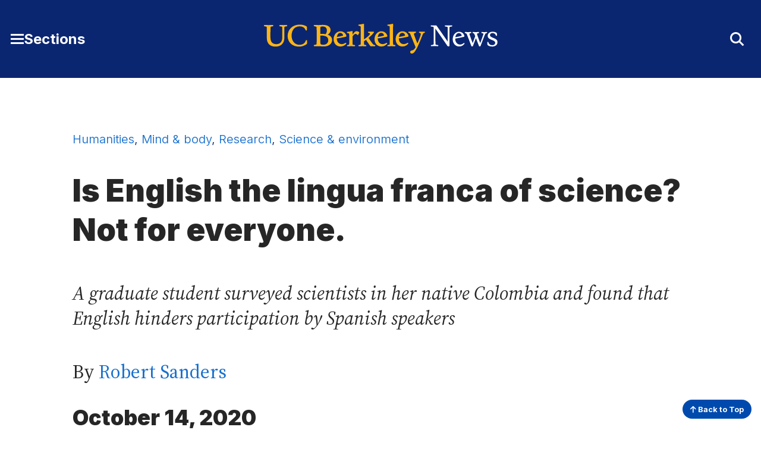

--- FILE ---
content_type: text/html; charset=UTF-8
request_url: https://news.berkeley.edu/2020/10/14/is-english-the-lingua-franca-of-science-not-for-everyone/
body_size: 14212
content:
<!DOCTYPE html>
<html lang="en">
<head>
	<meta name="viewport" content="width=device-width, initial-scale=1">
	<link rel="preconnect" href="https://fonts.googleapis.com">
	<link rel="preconnect" href="https://fonts.gstatic.com" crossorigin>

	<meta name='robots' content='index, follow, max-image-preview:large, max-snippet:-1, max-video-preview:-1' />
	<style>img:is([sizes="auto" i], [sizes^="auto," i]) { contain-intrinsic-size: 3000px 1500px }</style>
		<!-- Google tag (gtag.js) -->
	<script async src="https://www.googletagmanager.com/gtag/js?id=G-2RBY5L823P"></script>
	<script>
	  window.dataLayer = window.dataLayer || [];
	  function gtag(){dataLayer.push(arguments);}
	  gtag('js', new Date());

	  gtag('config', 'G-2RBY5L823P');
	</script>
	
	<!-- This site is optimized with the Yoast SEO plugin v26.7 - https://yoast.com/wordpress/plugins/seo/ -->
	<title>Is English the lingua franca of science? Not for everyone. - Berkeley News</title>
	<link rel="canonical" href="https://news.berkeley.edu/2020/10/14/is-english-the-lingua-franca-of-science-not-for-everyone/" />
	<meta property="og:locale" content="en_US" />
	<meta property="og:type" content="article" />
	<meta property="og:title" content="Is English the lingua franca of science? Not for everyone. - Berkeley News" />
	<meta property="og:description" content="A graduate student surveyed scientists in her native Colombia and found that English hinders participation by Spanish speakers" />
	<meta property="og:url" content="https://news.berkeley.edu/2020/10/14/is-english-the-lingua-franca-of-science-not-for-everyone/" />
	<meta property="og:site_name" content="Berkeley News" />
	<meta property="article:published_time" content="2020-10-14T18:10:06+00:00" />
	<meta property="article:modified_time" content="2025-03-30T06:30:10+00:00" />
	<meta property="og:image" content="https://news.berkeley.edu/wp-content/uploads/2020/10/Bahia-Malaga750px.jpg" />
	<meta property="og:image:width" content="750" />
	<meta property="og:image:height" content="500" />
	<meta property="og:image:type" content="image/jpeg" />
	<meta name="author" content="Robert Sanders" />
	<meta name="twitter:card" content="summary_large_image" />
	<meta name="twitter:creator" content="@UCBerkeley" />
	<meta name="twitter:site" content="@UCBerkeley" />
	<meta name="twitter:label1" content="Written by" />
	<meta name="twitter:data1" content="Robert Sanders" />
	<meta name="twitter:label2" content="Est. reading time" />
	<meta name="twitter:data2" content="14 minutes" />
	<script type="application/ld+json" class="yoast-schema-graph">{"@context":"https://schema.org","@graph":[{"@type":"Article","@id":"https://news.berkeley.edu/2020/10/14/is-english-the-lingua-franca-of-science-not-for-everyone/#article","isPartOf":{"@id":"https://news.berkeley.edu/2020/10/14/is-english-the-lingua-franca-of-science-not-for-everyone/"},"author":[{"@id":"https://news.berkeley.edu/#/schema/person/d4aebbf0e7ac9a45029d475b11b0a6d5"}],"headline":"Is English the lingua franca of science? Not for everyone.","datePublished":"2020-10-14T18:10:06+00:00","dateModified":"2025-03-30T06:30:10+00:00","mainEntityOfPage":{"@id":"https://news.berkeley.edu/2020/10/14/is-english-the-lingua-franca-of-science-not-for-everyone/"},"wordCount":2858,"image":{"@id":"https://news.berkeley.edu/2020/10/14/is-english-the-lingua-franca-of-science-not-for-everyone/#primaryimage"},"thumbnailUrl":"https://news.berkeley.edu/wp-content/uploads/2020/10/Bahia-Malaga750px.jpg","keywords":["language","science"],"articleSection":["Humanities","Mind &amp; body","Research","Science &amp; environment"],"inLanguage":"en-US"},{"@type":"WebPage","@id":"https://news.berkeley.edu/2020/10/14/is-english-the-lingua-franca-of-science-not-for-everyone/","url":"https://news.berkeley.edu/2020/10/14/is-english-the-lingua-franca-of-science-not-for-everyone/","name":"Is English the lingua franca of science? Not for everyone. - Berkeley News","isPartOf":{"@id":"https://news.berkeley.edu/#website"},"primaryImageOfPage":{"@id":"https://news.berkeley.edu/2020/10/14/is-english-the-lingua-franca-of-science-not-for-everyone/#primaryimage"},"image":{"@id":"https://news.berkeley.edu/2020/10/14/is-english-the-lingua-franca-of-science-not-for-everyone/#primaryimage"},"thumbnailUrl":"https://news.berkeley.edu/wp-content/uploads/2020/10/Bahia-Malaga750px.jpg","datePublished":"2020-10-14T18:10:06+00:00","dateModified":"2025-03-30T06:30:10+00:00","author":{"@id":"https://news.berkeley.edu/#/schema/person/d4aebbf0e7ac9a45029d475b11b0a6d5"},"breadcrumb":{"@id":"https://news.berkeley.edu/2020/10/14/is-english-the-lingua-franca-of-science-not-for-everyone/#breadcrumb"},"inLanguage":"en-US","potentialAction":[{"@type":"ReadAction","target":["https://news.berkeley.edu/2020/10/14/is-english-the-lingua-franca-of-science-not-for-everyone/"]}]},{"@type":"ImageObject","inLanguage":"en-US","@id":"https://news.berkeley.edu/2020/10/14/is-english-the-lingua-franca-of-science-not-for-everyone/#primaryimage","url":"https://news.berkeley.edu/wp-content/uploads/2020/10/Bahia-Malaga750px.jpg","contentUrl":"https://news.berkeley.edu/wp-content/uploads/2020/10/Bahia-Malaga750px.jpg","width":750,"height":500,"caption":"Valeria Ramírez-Castañeda, a UC Berkeley graduate student from Colombia. While English facilitates discussion of science across borders, she argues, its dominance excludes from the field many people from non-English speaking countries — in particular, the global south. (Photo courtesy of Valeria Ramírez-Castañeda)"},{"@type":"BreadcrumbList","@id":"https://news.berkeley.edu/2020/10/14/is-english-the-lingua-franca-of-science-not-for-everyone/#breadcrumb","itemListElement":[{"@type":"ListItem","position":1,"name":"Home","item":"https://news.berkeley.edu/"},{"@type":"ListItem","position":2,"name":"All news","item":"https://news.berkeley.edu/all-news/"},{"@type":"ListItem","position":3,"name":"Is English the lingua franca of science? Not for everyone."}]},{"@type":"WebSite","@id":"https://news.berkeley.edu/#website","url":"https://news.berkeley.edu/","name":"Berkeley News","description":"News from the University of California, Berkeley","potentialAction":[{"@type":"SearchAction","target":{"@type":"EntryPoint","urlTemplate":"https://news.berkeley.edu/?s={search_term_string}"},"query-input":{"@type":"PropertyValueSpecification","valueRequired":true,"valueName":"search_term_string"}}],"inLanguage":"en-US"},{"@type":"Person","@id":"https://news.berkeley.edu/#/schema/person/d4aebbf0e7ac9a45029d475b11b0a6d5","name":"Robert Sanders","url":"https://news.berkeley.edu/author/rsanders/"}]}</script>
	<!-- / Yoast SEO plugin. -->


<style id='co-authors-plus-coauthors-style-inline-css' type='text/css'>
.wp-block-co-authors-plus-coauthors.is-layout-flow [class*=wp-block-co-authors-plus]{display:inline}

</style>
<style id='co-authors-plus-avatar-style-inline-css' type='text/css'>
.wp-block-co-authors-plus-avatar :where(img){height:auto;max-width:100%;vertical-align:bottom}.wp-block-co-authors-plus-coauthors.is-layout-flow .wp-block-co-authors-plus-avatar :where(img){vertical-align:middle}.wp-block-co-authors-plus-avatar:is(.alignleft,.alignright){display:table}.wp-block-co-authors-plus-avatar.aligncenter{display:table;margin-inline:auto}

</style>
<style id='co-authors-plus-image-style-inline-css' type='text/css'>
.wp-block-co-authors-plus-image{margin-bottom:0}.wp-block-co-authors-plus-image :where(img){height:auto;max-width:100%;vertical-align:bottom}.wp-block-co-authors-plus-coauthors.is-layout-flow .wp-block-co-authors-plus-image :where(img){vertical-align:middle}.wp-block-co-authors-plus-image:is(.alignfull,.alignwide) :where(img){width:100%}.wp-block-co-authors-plus-image:is(.alignleft,.alignright){display:table}.wp-block-co-authors-plus-image.aligncenter{display:table;margin-inline:auto}

</style>
<style id='cc-callout-block-style-inline-css' type='text/css'>
.wp-block-create-block-copyright-date-block{background-color:#21759b;color:#fff;padding:2px}

</style>
<style id='cc-related-content-style-inline-css' type='text/css'>
.wp-block-create-block-copyright-date-block{background-color:#21759b;color:#fff;padding:2px}

</style>
<style id='cc-callout-block-inline-css' type='text/css'>
.wp-block-cc-callout-block .cc-callout-block__title{color:#262626;font-family:Inter,sans-serif;font-weight:700;margin:1.55em 0 .35em}.wp-block-cc-callout-block{background:#f2f2f2;padding:1em 2em;margin:2em 0}.wp-block-cc-callout-block:first-child{margin-top:0}.wp-block-cc-callout-block:last-child{margin-bottom:0}.wp-block-cc-callout-block .cc-callout-block__title{font-size:1.375rem}@media(min-width:375px){.wp-block-cc-callout-block .cc-callout-block__title{font-size:1.375rem}}@media(min-width:768px){.wp-block-cc-callout-block .cc-callout-block__title{font-size:1.5rem}}@media(min-width:1200px){.wp-block-cc-callout-block .cc-callout-block__title{font-size:1.75rem}}.wp-block-cc-callout-block .cc-callout-block__title{font-weight:900}@media(min-width:375px){.wp-block-cc-callout-block .cc-callout-block__title{font-weight:900}}.wp-block-cc-callout-block .cc-callout-block__title{line-height:1.166}@media(min-width:375px){.wp-block-cc-callout-block .cc-callout-block__title{line-height:1.166}}@media(min-width:768px){.wp-block-cc-callout-block .cc-callout-block__title{line-height:1.36}}.wp-block-cc-callout-block .cc-callout-block__title{margin:1.35em 0 .35em}@media(min-width:375px){.wp-block-cc-callout-block .cc-callout-block__title{margin:"1.35em 0 0.35em 0"}}.wp-block-cc-callout-block ol,.wp-block-cc-callout-block ul{margin-left:0}.wp-block-cc-callout-block ol li,.wp-block-cc-callout-block ul li{margin:0 0 .4em}@media(min-width:768px){.wp-block-cc-callout-block.alignleft,.wp-block-cc-callout-block.alignright{max-width:50%}}
</style>
<style id='cc-related-content-inline-css' type='text/css'>
.wp-block-cc-related-content .cc-related-content__title{color:#262626;font-family:Inter,sans-serif;font-weight:700;margin:1.55em 0 .35em;font-size:1rem}@media(min-width:375px){.wp-block-cc-related-content .cc-related-content__title{font-size:1rem}}@media(min-width:1200px){.wp-block-cc-related-content .cc-related-content__title{font-size:1.25rem}}.wp-block-cc-related-content .cc-related-content__title{line-height:1.5}@media(min-width:375px){.wp-block-cc-related-content .cc-related-content__title{line-height:1.5}}
</style>
<link rel='stylesheet' id='theme-fonts-css' href='https://fonts.googleapis.com/css2?family=Inter:wght@300..900&#038;family=Source+Serif+4:ital,opsz,wght@0,8..60,200..900;1,8..60,400..700&#038;display=swap' type='text/css' media='all' />
<link rel='stylesheet' id='fontawesome-css' href='https://kit.fontawesome.com/5f9f8ebc91.css?ver=6.8.3' type='text/css' media='all' />
<link rel='stylesheet' id='theme-style-css' href='https://news.berkeley.edu/wp-content/themes/gallantry/dist/css/gallantry.min.css?ver=1768321712' type='text/css' media='all' />
<link rel='stylesheet' id='searchwp-forms-css' href='https://news.berkeley.edu/wp-content/plugins/searchwp/assets/css/frontend/search-forms.min.css?ver=4.5.6' type='text/css' media='all' />
<link rel="https://api.w.org/" href="https://news.berkeley.edu/wp-json/" /><link rel="alternate" title="JSON" type="application/json" href="https://news.berkeley.edu/wp-json/wp/v2/posts/85183" /><link rel="EditURI" type="application/rsd+xml" title="RSD" href="https://news.berkeley.edu/xmlrpc.php?rsd" />
<link rel='shortlink' href='https://news.berkeley.edu/?p=85183' />
<!-- Stream WordPress user activity plugin v4.1.1 -->
	<link rel="icon" href="/favicon.svg?v=2.1" sizes="any">
		<script type='text/javascript'>
	(function() {
	/** CONFIGURATION START **/
	var _sf_async_config = window._sf_async_config = (window._sf_async_config || {});
	_sf_async_config.uid = 65769; //CHANGE THIS TO YOUR ACCOUNT ID
	_sf_async_config.domain = 'news.berkeley.edu'; //CHANGE THIS TO YOUR SITE ID
	_sf_async_config.useCanonical = true;
	_sf_async_config.useCanonicalDomain = true;
	//SET PAGE SECTION(S)
			_sf_async_config.sections = 'Humanities,Mind &amp; body,Research,Science &amp; environment';
		//SET PAGE AUTHOR(S)
			_sf_async_config.authors = 'Robert Sanders';
		/** CONFIGURATION END **/
	function loadChartbeat() {
	var e = document.createElement('script');
	var n = document.getElementsByTagName('script')[0];
	e.type = 'text/javascript';
	e.async = true;
	e.src = '//static.chartbeat.com/js/chartbeat.js';
	n.parentNode.insertBefore(e, n);
	}
	loadChartbeat();
	})();
	</script>
	
</head>
<body id="site-top" class="wp-singular post-template-default single single-post postid-85183 single-format-standard wp-theme-gallantry">
  
	<script>
		window.spriteTime = '2026-01-13T16:28:32+00:00'
	</script>
	<div id="sprites" class="spritemap" style="display:none"></div>
	
	<header class="site-header">
    <a class="skip-link sr-only-focusable" href="#site-main">Skip to Content</a>

		
		<nav class="site-header__nav">
			<div class="site-header__wrap bg--berkeley-blue-dark">
				<div class="container">
					<div class="site-header__wrap__item">
			      <button id="main-menu-toggler" class="button--toggler button--not" aria-expanded="false" aria-controls="main-menu">
			      	<span class="hamburger">
				        <span class="hamburger__bar hamburger__bar--1"></span>
				        <span class="hamburger__bar hamburger__bar--2"></span>
				        <span class="hamburger__bar hamburger__bar--3"></span>
				      </span>

			        <span class="screen-reader-text">Toggle Main Menu</span> <span class="button__text">Sections</span>
			      </button>
			    </div>
						
					<div class="site-header__wrap__item">
									      <a class="logo-link" href="https://news.berkeley.edu">
			        <img src="https://news.berkeley.edu/wp-content/themes/gallantry/dist/imgs/logo-berkeley-news.svg?v=3" class="logo" alt="UC Berkeley News home"/>
			      </a>
									    </div>

					<div class="site-header__wrap__item" role="search">
			      <button id="header-search-toggler" class="button--toggler button--not" aria-expanded="false" aria-controls="header-search-form">
			        <i aria-hidden="true" class="fa-solid fa-sharp icon--collapsed fa-magnifying-glass"></i>
			        <i aria-hidden="true" class="fa-solid fa-sharp icon--expanded fa-xmark"></i>
			        <span class="screen-reader-text">Toggle Search Form</span>
			      </button>

			      <div id="header-search-form" hidden>
			      	<div class="container">
			        	  <form method="get" id="header-search" class="searchform" action="https://news.berkeley.edu">
  <label class="screen-reader-text" for="header-search_s">Search for:</label>
  <input class="searchform__field" type="text" value="" placeholder="Search …" name="s" id="header-search_s" />
  <button class="searchform__button" type="submit" id="header-search_submit">
    <i aria-hidden="true" class="fa-solid fa-sharp fa-magnifying-glass"></i>
    <span class="searchform__button__text">
      Search
    </span>
  </button>
</form>
			        </div>
			      </div>
			    </div>
		    </div>
		 	</div>

			<div id="main-menu" class="bg--berkeley-blue-dark" hidden aria-label="Main Menu" role="dialog" aria-modal="true">
				<div class="container">
							        <ul class="menu menu--main">
		          	            			            <li class="menu__item title-has-link menu-item menu-item-type-custom menu-item-object-custom">
	            		<h2 class="menu__item__title">
			            					              <a class="menu__item__link" href="https://www.berkeley.edu/">
				            				            Berkeley.edu
				            				            	</a>
				            				          </h2>

		              		            </li>
		          	            			            <li class="menu__item title-has-link menu-item menu-item-type-post_type menu-item-object-page current_page_parent">
	            		<h2 class="menu__item__title">
			            					              <a class="menu__item__link" href="https://news.berkeley.edu/all-news/">
				            				            All news

				            				            	</a>
				            				          </h2>

		              		            </li>
		          	            			            <li class="menu__item title-has-link menu-item menu-item-type-post_type menu-item-object-page">
	            		<h2 class="menu__item__title">
			            					              <a class="menu__item__link" href="https://news.berkeley.edu/about/news-media-relations/">
				            				            Media inquiries
				            				            	</a>
				            				          </h2>

		              		            </li>
		          	            			            <li class="menu__item menu__item--has-children title-has-link menu-item menu-item-type-taxonomy menu-item-object-category current-post-ancestor current-menu-parent current-post-parent menu-item-has-children">
	            		<h2 class="menu__item__title">
			            					              <a class="menu__item__link" href="https://news.berkeley.edu/category/research/">
				            				            Research
				            				            	</a>
				            				          </h2>

		              		                <ul class="menu__item__children">
		                  		                    <li class="menu__item__grandchild menu-item menu-item-type-taxonomy menu-item-object-category">
		                        <a class="menu__item__grandchild__link" href="https://news.berkeley.edu/category/research/technology-engineering/">Technology &amp; engineering</a>
		                    </li>
		                  		                    <li class="menu__item__grandchild menu-item menu-item-type-taxonomy menu-item-object-category">
		                        <a class="menu__item__grandchild__link" href="https://news.berkeley.edu/category/research/business-economics/">Business &amp; economics</a>
		                    </li>
		                  		                    <li class="menu__item__grandchild menu-item menu-item-type-taxonomy menu-item-object-category current-post-ancestor current-menu-parent current-post-parent">
		                        <a class="menu__item__grandchild__link" href="https://news.berkeley.edu/category/research/humanities/">Humanities</a>
		                    </li>
		                  		                    <li class="menu__item__grandchild menu-item menu-item-type-taxonomy menu-item-object-category current-post-ancestor current-menu-parent current-post-parent">
		                        <a class="menu__item__grandchild__link" href="https://news.berkeley.edu/category/research/mind-body/">Mind &amp; body</a>
		                    </li>
		                  		                    <li class="menu__item__grandchild menu-item menu-item-type-taxonomy menu-item-object-category">
		                        <a class="menu__item__grandchild__link" href="https://news.berkeley.edu/category/research/politics-society/">Politics &amp; society</a>
		                    </li>
		                  		                    <li class="menu__item__grandchild menu-item menu-item-type-taxonomy menu-item-object-category current-post-ancestor current-menu-parent current-post-parent">
		                        <a class="menu__item__grandchild__link" href="https://news.berkeley.edu/category/research/science-environment/">Science &amp; environment</a>
		                    </li>
		                  		               	</ul>
		              		            </li>
		          	            			            <li class="menu__item menu__item--has-children title-has-link menu-item menu-item-type-taxonomy menu-item-object-category menu-item-has-children">
	            		<h2 class="menu__item__title">
			            					              <a class="menu__item__link" href="https://news.berkeley.edu/category/people/">
				            				            People
				            				            	</a>
				            				          </h2>

		              		                <ul class="menu__item__children">
		                  		                    <li class="menu__item__grandchild menu-item menu-item-type-taxonomy menu-item-object-category">
		                        <a class="menu__item__grandchild__link" href="https://news.berkeley.edu/category/people/profiles/">Profiles</a>
		                    </li>
		                  		                    <li class="menu__item__grandchild menu-item menu-item-type-taxonomy menu-item-object-category">
		                        <a class="menu__item__grandchild__link" href="https://news.berkeley.edu/category/people/awards/">Awards</a>
		                    </li>
		                  		                    <li class="menu__item__grandchild menu-item menu-item-type-taxonomy menu-item-object-category">
		                        <a class="menu__item__grandchild__link" href="https://news.berkeley.edu/category/people/milestones/">Milestones</a>
		                    </li>
		                  		               	</ul>
		              		            </li>
		          	            			            <li class="menu__item menu__item--has-children title-has-link menu-item menu-item-type-taxonomy menu-item-object-category menu-item-has-children">
	            		<h2 class="menu__item__title">
			            					              <a class="menu__item__link" href="https://news.berkeley.edu/category/campus-community/">
				            				            Campus &amp; community
				            				            	</a>
				            				          </h2>

		              		                <ul class="menu__item__children">
		                  		                    <li class="menu__item__grandchild menu-item menu-item-type-taxonomy menu-item-object-category">
		                        <a class="menu__item__grandchild__link" href="https://news.berkeley.edu/category/campus-community/work-life/">Work life</a>
		                    </li>
		                  		                    <li class="menu__item__grandchild menu-item menu-item-type-taxonomy menu-item-object-category">
		                        <a class="menu__item__grandchild__link" href="https://news.berkeley.edu/category/campus-community/campus-news/">Campus news</a>
		                    </li>
		                  		                    <li class="menu__item__grandchild menu-item menu-item-type-taxonomy menu-item-object-category">
		                        <a class="menu__item__grandchild__link" href="https://news.berkeley.edu/category/campus-community/events-at-berkeley/">Events at Berkeley</a>
		                    </li>
		                  		               	</ul>
		              		            </li>
		          	            			            <li class="menu__item menu__item--has-children title-has-link menu-item menu-item-type-taxonomy menu-item-object-category menu-item-has-children">
	            		<h2 class="menu__item__title">
			            					              <a class="menu__item__link" href="https://news.berkeley.edu/category/arts-culture/">
				            				            Arts &amp; culture
				            				            	</a>
				            				          </h2>

		              		                <ul class="menu__item__children">
		                  		                    <li class="menu__item__grandchild menu-item menu-item-type-taxonomy menu-item-object-category">
		                        <a class="menu__item__grandchild__link" href="https://news.berkeley.edu/category/arts-culture/performing-arts/">Performing arts</a>
		                    </li>
		                  		                    <li class="menu__item__grandchild menu-item menu-item-type-taxonomy menu-item-object-category">
		                        <a class="menu__item__grandchild__link" href="https://news.berkeley.edu/category/arts-culture/literature/">Literature</a>
		                    </li>
		                  		                    <li class="menu__item__grandchild menu-item menu-item-type-taxonomy menu-item-object-category">
		                        <a class="menu__item__grandchild__link" href="https://news.berkeley.edu/category/arts-culture/film/">Film</a>
		                    </li>
		                  		                    <li class="menu__item__grandchild menu-item menu-item-type-taxonomy menu-item-object-category">
		                        <a class="menu__item__grandchild__link" href="https://news.berkeley.edu/category/arts-culture/visual-arts/">Visual arts</a>
		                    </li>
		                  		                    <li class="menu__item__grandchild menu-item menu-item-type-custom menu-item-object-custom">
		                        <a class="menu__item__grandchild__link" href="http://events.berkeley.edu/">Events calendar</a>
		                    </li>
		                  		               	</ul>
		              		            </li>
		          	            			            <li class="menu__item menu__item--has-children title-has-link menu-item menu-item-type-post_type menu-item-object-page menu-item-has-children">
	            		<h2 class="menu__item__title">
			            					              <a class="menu__item__link" href="https://news.berkeley.edu/podcasts/">
				            				            Podcasts & series
				            				            	</a>
				            				          </h2>

		              		                <ul class="menu__item__children">
		                  		                    <li class="menu__item__grandchild menu-item menu-item-type-taxonomy menu-item-object-podcasts">
		                        <a class="menu__item__grandchild__link" href="https://news.berkeley.edu/podcasts/berkeley-talks/">Berkeley Talks</a>
		                    </li>
		                  		                    <li class="menu__item__grandchild menu-item menu-item-type-taxonomy menu-item-object-podcasts">
		                        <a class="menu__item__grandchild__link" href="https://news.berkeley.edu/podcasts/berkeley-voices/">Berkeley Voices</a>
		                    </li>
		                  		                    <li class="menu__item__grandchild menu-item menu-item-type-taxonomy menu-item-object-post_tag">
		                        <a class="menu__item__grandchild__link" href="https://news.berkeley.edu/topics/berkeley-changemaker/">Changemakers</a>
		                    </li>
		                  		                    <li class="menu__item__grandchild menu-item menu-item-type-taxonomy menu-item-object-post_tag">
		                        <a class="menu__item__grandchild__link" href="https://news.berkeley.edu/topics/climate-change/">Climate Change</a>
		                    </li>
		                  		                    <li class="menu__item__grandchild menu-item menu-item-type-taxonomy menu-item-object-post_tag">
		                        <a class="menu__item__grandchild__link" href="https://news.berkeley.edu/topics/democracy-in-distress/">Democracy in Distress</a>
		                    </li>
		                  		               	</ul>
		              		            </li>
		          	            			            <li class="menu__item menu__item--has-children title-no-link menu-item menu-item-type-custom menu-item-object-custom menu-item-has-children">
	            		<h2 class="menu__item__title">
			            					            Resources
				            				          </h2>

		              		                <ul class="menu__item__children">
		                  		                    <li class="menu__item__grandchild menu-item menu-item-type-custom menu-item-object-custom">
		                        <a class="menu__item__grandchild__link" href="https://news.berkeley.edu/experts/">Find an expert</a>
		                    </li>
		                  		                    <li class="menu__item__grandchild menu-item menu-item-type-post_type menu-item-object-page">
		                        <a class="menu__item__grandchild__link" href="https://news.berkeley.edu/media-training/">Media training</a>
		                    </li>
		                  		                    <li class="menu__item__grandchild menu-item menu-item-type-custom menu-item-object-custom">
		                        <a class="menu__item__grandchild__link" href="https://publicaffairs.berkeley.edu/our-work/berkeleyan">Berkeleyan newsletter</a>
		                    </li>
		                  		               	</ul>
		              		            </li>
		          		        </ul>
		      
        	  <ul class="social-menu__items menu menu--social">
          <li class="menu__item menu-item menu-item-type-custom menu-item-object-custom">
        <a class="menu__item" href="https://www.facebook.com/UCBerkeley/">
                      <i class="fa-brands fa-facebook-square" aria-hidden="true"></i>
                    <span class="screen-reader-text">
            Facebook
          </span>
        </a>
      </li>
          <li class="menu__item menu-item menu-item-type-custom menu-item-object-custom">
        <a class="menu__item" href="https://twitter.com/UCBerkeley/">
                      <i class="fa-brands fa-x-twitter" aria-hidden="true"></i>
                    <span class="screen-reader-text">
            X
          </span>
        </a>
      </li>
          <li class="menu__item menu-item menu-item-type-custom menu-item-object-custom">
        <a class="menu__item" href="https://www.youtube.com/channel/UCZAXKyvvIV4uU4YvP5dmrmA/">
                      <i class="fa-brands fa-youtube" aria-hidden="true"></i>
                    <span class="screen-reader-text">
            YouTube
          </span>
        </a>
      </li>
          <li class="menu__item menu-item menu-item-type-custom menu-item-object-custom">
        <a class="menu__item" href="https://instagram.com/UCBerkeleyOfficial/">
                      <i class="fa-brands fa-instagram-square" aria-hidden="true"></i>
                    <span class="screen-reader-text">
            Instagram
          </span>
        </a>
      </li>
          <li class="menu__item menu-item menu-item-type-custom menu-item-object-custom">
        <a class="menu__item" href="https://medium.com/@UCBerkeley">
                      <i class="fa-brands fa-medium" aria-hidden="true"></i>
                    <span class="screen-reader-text">
            Medium
          </span>
        </a>
      </li>
      </ul>
	      </div>
			</div>
		</nav>
	</header>
	<main id="site-main" class="site-main">

	<div class="site-main">
		<div class="site-main__header">
			<div class="container--restricted">
	            	            	            		            			            		            			            		            			            		            			            							<div class="post-categories">
						<a href="https://news.berkeley.edu/category/research/humanities/">Humanities</a>, <a href="https://news.berkeley.edu/category/research/mind-body/">Mind &amp; body</a>, <a href="https://news.berkeley.edu/category/research/">Research</a>, <a href="https://news.berkeley.edu/category/research/science-environment/">Science &amp; environment</a>
					</div>
	            
				<h1 class="site-main__title">Is English the lingua franca of science? Not for everyone.
</h1>

													<p class="site-main__subtitle"><em>A graduate student surveyed scientists in her native Colombia and found that English hinders participation by Spanish speakers</em></p>
				
				<p class="post-byline">
					            		            				            				            		            		
            							    By <a href="https://news.berkeley.edu/author/rsanders/">Robert Sanders</a>
									</p>

				
				<p class="post-date">
				    October 14, 2020
				</p>
			</div>
		</div>

		<div class="site-main__content">
			<div class="container--restricted heading--default">
									<div id="attachment_85221" style="width: 760px" class="wp-caption alignright"><img fetchpriority="high" decoding="async" aria-describedby="caption-attachment-85221"  data-ccwcag-attachment-id="85221" data-ccwcag-attachment='{"disable_page_edit":false}'  class="size-full wp-image-85221" src="https://news.berkeley.edu/wp-content/uploads/2020/10/Bahia-Malaga750px.jpg" alt="Valeria Ramírez-Castañeda in a boat in the Colombian jungle" width="750" height="500" srcset="https://news.berkeley.edu/wp-content/uploads/2020/10/Bahia-Malaga750px.jpg 750w, https://news.berkeley.edu/wp-content/uploads/2020/10/Bahia-Malaga750px-410x273.jpg 410w" sizes="(max-width: 750px) 100vw, 750px" /><p id="caption-attachment-85221" class="wp-caption-text">Valeria Ramírez-Castañeda, a UC Berkeley graduate student from Colombia. While English facilitates discussion of science across borders, she argues, its dominance excludes from the field many people from non-English speaking countries — in particular, the global south. She is shown here on Bahía Málaga in Colombia’s Valle del Cauca. (Photo courtesy of Valeria Ramírez-Castañeda)</p></div>
<p>English has become the de facto language of science: International conferences are held in English, the world’s top scientific journals are in English and academics in non-English speaking countries get promoted based on their publications in English language journals. Even scientific jargon is in English — most non-English speakers use English terms and don’t bother inventing equivalent words in their native languages.</p>
<p>Yet, for much of the world — in particular, the global south, where English is not a common second language — English limits entry into the the world of science and limits public access to scientific results, even when they pertain to a person’s own country.</p>
<p>Valeria Ramírez-Castañeda, a graduate student in the Department of Integrative Biology at the University of California, Berkeley, encountered this firsthand when she began writing her master’s thesis at the University of Los Andes in Bogota, Colombia, her native country. While she was one of the lucky ones — growing up in Bogota, her mother had the foresight to insist she take Saturday English classes — she found it impossible to write in English. To her, Spanish felt natural, not English.</p>
<p>“When I was writing the thesis, a lot of people told me, ‘Just write it in English.’ And I couldn&#8217;t. It was too difficult to write it in English,” she said. “I was like, ‘No, I have already enough pressure to finish this on time, and it is already difficult to write science — so, I am going to write it in Spanish.’”</p>
<p>But she also wanted to submit it to a scientific journal, which requires that she translate her thesis — about how snakes adapt to eating poisonous frogs — into English.</p>
<p>“Since then, I haven&#8217;t published that paper. I am still working on that,” she admitted. “I felt that English was kind of a handicap for me just to advance, to progress in research.”</p>
<p>Her introduction to the “language hegemony in scientific publishing,” as she calls it, led her to ask other Colombian doctoral students about the impact this has had on their careers. The results of her survey, <a href="https://journals.plos.org/plosone/article?id=10.1371/journal.pone.0238372">published last month in the journal <em>PLOS ONE</em></a>, document the negative consequences of English dominance in science.</p>
<p>She found that more than 90% of articles published by Colombian researchers are in English, and that this has created financial burdens. More than 40% of those she surveyed reported that one of their papers had been rejected because of English grammar, forcing them to pay for a native English speaker to review the manuscript or ask a favor of an English-speaking friend. Translation and editing services charge between one-quarter and one-half of a typical doctoral student’s monthly salary in Colombia, she found.</p>
<div id="attachment_85197" style="width: 420px" class="wp-caption alignright"><a href="https://news.berkeley.edu/wp-content/uploads/2020/10/resultssummary.jpg"><img decoding="async" aria-describedby="caption-attachment-85197"  data-ccwcag-attachment-id="85197" data-ccwcag-attachment='{"disable_page_edit":false}'  class="size-large wp-image-85197" src="https://news.berkeley.edu/wp-content/uploads/2020/10/oralpresentations480px-410x273.jpg" alt="chart of research result: 33% avoid meetings in English" width="410" height="273" srcset="https://news.berkeley.edu/wp-content/uploads/2020/10/oralpresentations480px-410x273.jpg 410w, https://news.berkeley.edu/wp-content/uploads/2020/10/oralpresentations480px.jpg 480w" sizes="(max-width: 410px) 100vw, 410px" /></a><p id="caption-attachment-85197" class="wp-caption-text">Among of the study&#8217;s findings were that the Colombian scientists surveyed had higher anxiety when presenting their research in English, and that one-third avoided giving oral presentations at meetings because of language issues. Click on the image to see a summary of other survey results. (UC Berkeley image courtesy of Valeria Ramírez-Castañeda)</p></div>
<p>Fully one-third of the 49 respondents, recruited through Twitter with the hashtag #CienciaCriolla, used between Colombian researchers, reported that they had elected to not attend a scientific conference or meeting because of the requirement that oral presentations be in English.</p>
<p>“When I published this on bioRxiv and tweeted, a lot of people started writing to me with very emotional things like, ‘I left science because of English,’ ‘I cannot graduate with a master’s thesis because of English,’ ‘I thought about studying abroad, but then I had the interview and I froze because of English,’ (and) ‘I couldn&#8217;t do it.’ Super difficult things,” said Ramírez-Castañeda. “People are leaving science because of English. It is not something that is isolated.”</p>
<p>She found, too, that colleagues with high English proficiency were more likely to have backgrounds higher on the socioeconomic ladder. In Colombia, as in the U.S., socioeconomic status is correlated with race.</p>
<p>“Now that we (in the U.S.) are speaking about the Black community, in many places, including Colombia, race means socioeconomic differences, poverty,” she said. “We don&#8217;t see a lot of Black scientists from Colombia, not only because being from a political minority and being a scientist is difficult, but also because of English. At the end, it is another layer to the difficulty, and we are not talking about it. That is the thing that worries me the most, that it is something that is super-quiet and silent, as if if didn&#8217;t exist.”</p>
<h2><strong>Even for U.S. citizens, English can be a barrier</strong></h2>
<p>Poor English skills are even an issue for those raised in the U.S., said <a href="https://www.vazquezmedinalab.com/">José Pablo Vázquez-Medina</a>, an assistant professor of integrative biology who came to UC Berkeley three years ago.</p>
<div id="attachment_85210" style="width: 760px" class="wp-caption alignright"><img decoding="async" aria-describedby="caption-attachment-85210"  data-ccwcag-attachment-id="85210" data-ccwcag-attachment='{"disable_page_edit":false}'  class="wp-image-85210 size-full" src="https://news.berkeley.edu/wp-content/uploads/2020/10/vazquezmedinalab750px.jpg" alt="José Pablo Vázquez-Medina posing with 9 members of his lab" width="750" height="500" srcset="https://news.berkeley.edu/wp-content/uploads/2020/10/vazquezmedinalab750px.jpg 750w, https://news.berkeley.edu/wp-content/uploads/2020/10/vazquezmedinalab750px-410x273.jpg 410w" sizes="(max-width: 750px) 100vw, 750px" /><p id="caption-attachment-85210" class="wp-caption-text">José Pablo Vázquez-Medina with his lab colleagues. He studies the physiology of sea mammals, in particular how they are able to dive for long periods of time without suffering oxygen deprivation. He says that some U.S.-born Latinx students have problems writing English, which hinders their participation in science. (UC Berkeley photo courtesy of José Pablo Vázquez-Medina)</p></div>
<p>“I have friends who are Latinos, but born and raised in the U.S. They send in a paper, and they are asked to run it by a native speaker,” he said. “With students who have come from disadvantaged backgrounds, you can see that in how they write. I see it as another hurdle.”</p>
<p>He ascribes this to poor schools that fail to teach English to students from non-English speaking families.</p>
<p>“That comes back to segregation. Where you live is where you go to school, and if you live in a rich neighborhood, you go to a school with resources; if you live in a poor neighborhood, you go to a school with less resources,” he said. “Without fixing that problem, I don&#8217;t see us making a lot of impact.”</p>
<p>Growing up in San Luis Potosi in Mexico, Vázquez-Medina had access to some English education. His parents were teachers. But he still has flashbacks about the writing suggestions of mentors and friends, most of them offered graciously, he said.</p>
<p>“I remember my very first paper. I wrote it in Spanish, and I translated it (into English). It was horrible,” said Vázquez-Medina, who obtained his undergraduate degree from the Autonomous University of Baja California Sur in La Paz. Luckily, a coauthor on the paper made helpful comments. “It is definitely a barrier when you want to move up and go to grad school. Even if you go to grad school in Mexico, you have to publish papers in English.”</p>
<p>Vázquez-Medina benefitted from working with a mentor who had studied in Canada and the U.S. and provided English tips. This mentor also sparked his interest in the physiology of marine mammals, which led him to a Ph.D. program at UC Merced, where he studied the diving and fasting physiology of elephant seals and was supported by the UC MEXUS program.</p>
<p>“I always thought, ‘Why don&#8217;t more people apply to this program? This is a great opportunity,’” he said. “But I felt that English was probably one of the main reasons why people didn&#8217;t feel comfortable applying for scholarships to study abroad.”</p>
<div id="attachment_85212" style="width: 760px" class="wp-caption alignright"><img loading="lazy" decoding="async" aria-describedby="caption-attachment-85212"  data-ccwcag-attachment-id="85212" data-ccwcag-attachment='{"disable_page_edit":false}'  class="size-full wp-image-85212" src="https://news.berkeley.edu/wp-content/uploads/2020/10/BetsabeDianne2020-750px.jpg" alt="Betsabé Castro Escobar photo" width="750" height="500" srcset="https://news.berkeley.edu/wp-content/uploads/2020/10/BetsabeDianne2020-750px.jpg 750w, https://news.berkeley.edu/wp-content/uploads/2020/10/BetsabeDianne2020-750px-410x273.jpg 410w" sizes="auto, (max-width: 750px) 100vw, 750px" /><p id="caption-attachment-85212" class="wp-caption-text">Puertorriqueña Betsabé Castro Escobar, a doctoral student in integrative biology, says that she is more expressive in her native Spanish. (Photo courtesy of Betsabé Castro Escobar)</p></div>
<p>Betsabé Castro Escobar, a doctoral candidate in integrative biology, saw how the hurdle of English fluency affected the lives of her friends, family and even her future husband. She grew up in Puerto Rico, which, as an unincorporated U.S. territory, mandates 12 years of English in K-12 education. All other instruction is in Spanish, and it’s the language of preference for more than 85% of Puerto Ricans, both at home and in their daily activities.</p>
<p>While some people have the privilege and access to a good education and exposure to English, she said, as a society, many Puerto Ricans still struggle with poor class curriculums in many public schools, as well as lack of exposure to opportunities to speak English, lack of interest in learning it and even resistance to learning and becoming fluent in English. Spanish, though a colonial language like English, is preferred in Puerto Rico and is, in fact, a majority language worldwide: one of the top 5 languages spoken.</p>
<p>“I see people leave their academic fields because they don&#8217;t feel like they belong, many struggling with very clear language exclusion barriers. One thing about belonging is not just being part of a community, but also, how do we communicate? And one of those factors is language. There are clear language hurdles, and some people just don&#8217;t make it through because they have been excluded from the start,” said Castro Escobar, who is studying the ethnobotany of the calabash tree in the Caribbean. “Sadly, this is a funnel, and not everyone is going to make it through, due to language and communication obstacles. Unfortunately, this is how the system has been set up in order to participate in the globalized world; against others that don’t speak the ‘majority’ language, basically.”</p>
<h2><strong>Language hegemony</strong></h2>
<p>“It is very much an issue,” agreed UC Berkeley professor of linguistics <a href="http://linguistics.berkeley.edu/~levmichael/">Lev Michael</a>, who studies and seeks to revitalize indigenous languages in Perú.</p>
<div id="attachment_85217" style="width: 420px" class="wp-caption alignright"><a href="https://news.berkeley.edu/wp-content/uploads/2020/10/LevMichael480px.jpg"><img loading="lazy" decoding="async" aria-describedby="caption-attachment-85217"  data-ccwcag-attachment-id="85217" data-ccwcag-attachment='{"disable_page_edit":false}'  class="wp-image-85217 size-large" src="https://news.berkeley.edu/wp-content/uploads/2020/10/LevMichael480px-410x273.jpg" alt="Linguist Lev Michael in 2009 with three speakers of the Muniche language of Peru" width="410" height="273" srcset="https://news.berkeley.edu/wp-content/uploads/2020/10/LevMichael480px-410x273.jpg 410w, https://news.berkeley.edu/wp-content/uploads/2020/10/LevMichael480px.jpg 480w" sizes="auto, (max-width: 410px) 100vw, 410px" /></a><p id="caption-attachment-85217" class="wp-caption-text">Linguist Lev Michael interviewing two women &#8211; Donalia Icahuate, left center, and Alejandrina Chanchari, right center &#8211; who speak the endangered Muniche language in Munichis, Peru, in 2009. (UC Berkeley photo courtesy of Lev Michael)</p></div>
<p>“If you are Dutch, the fact that the language of science is English really is not a big hurdle, since, in my experience, many Dutch people speak better English than many English speakers,” he said, jokingly. “But in Perú, for example, many people where I work — even in some universities — don&#8217;t have great access to English education. It even plays out to the level where some people at that level have a hard time reading important works in English.”</p>
<p>Michael admits to encountering a language hurdle when translating his English works — recently, a dictionary of the Iquito language — into Spanish and Portuguese.</p>
<p>In his field, multilingualism is common, and academic meetings about South American indigenous languages are typically trilingual, he said. Speakers can deliver talks in Spanish, Portuguese or English, and most people in the audience understand. A small journal he edits, <em>Cadernos de Etnolingüística</em>, also is trilingual.</p>
<p>But that is not typical in other areas of science. Few journals even publish abstracts in other languages, let alone full papers in translation.</p>
<p>English hasn’t always been the language of science and scholarship, of course. Latin was the gatekeeper until 200 years ago, Michael pointed out, while German, French and Russian — and, recently, Chinese — have given English a run for the money.</p>
<p>Aside from the issue of fairness, forcing people to communicate in a language other than their native tongue affects how clearly and effectively they interact with others. For Augusto Berrocal, who is from Mexico City and recently earned his Ph.D. from UC Berkeley in molecular and cell biology, English is a barrier to networking with colleagues at conferences, because his mind slows down when speaking English and, frankly, it can be exhausting.</p>
<div id="attachment_85187" style="width: 760px" class="wp-caption alignright"><img loading="lazy" decoding="async" aria-describedby="caption-attachment-85187"  data-ccwcag-attachment-id="85187" data-ccwcag-attachment='{"disable_page_edit":false}'  class="wp-image-85187 size-full" src="https://news.berkeley.edu/wp-content/uploads/2020/10/Berrocal750px.jpg" alt="Augusto Berrocal points to research subject: a fruit fly larva" width="750" height="500" srcset="https://news.berkeley.edu/wp-content/uploads/2020/10/Berrocal750px.jpg 750w, https://news.berkeley.edu/wp-content/uploads/2020/10/Berrocal750px-410x273.jpg 410w" sizes="auto, (max-width: 750px) 100vw, 750px" /><p id="caption-attachment-85187" class="wp-caption-text">Augusto Berrocal, who is from Mexico, finds it easier to discuss and debate in Spanish because his mind works faster in his native language. He studies the genetics of development in fruit fly larva, seen on screen. (UC Berkeley photo courtesy of Augusto Berrocal)</p></div>
<p>“It is my opinion that language is the main burden,” said Berrocal, who investigates the genetics of development in fruit flies. “I feel that my mind runs faster in my native tongue, which is Spanish. In a debate, for example, my conversations are more fluent in my native language. I think that has an impact at meetings or when discussing and getting ideas.”</p>
<p>Castro Escobar says she gets more out of meetings where she can converse with colleagues in Spanish, and her field of ethnobotany has been gaining a critical mass of Spanish speakers. Spanish-speaking students and postdocs at UC Berkeley also are a growing community, a network where students and faculty members can discuss their work more naturally, or just let down their hair.</p>
<p>“Throughout the years, there has been a growing number of us Latinx people on campus,” Castro Escobar said. “In my home department now, there are both grad students and professors I can talk to in Spanish. I find it refreshing to escape and speak my own language. I am more expressive, my ideas and connections are much faster, and my energy comes through more. I have more expressions I can use in Spanish. Sorry, I am biased, but Spanish is a beautiful language.”</p>
<p>One of those professors is her adviser, <a href="https://finelab.berkeley.edu/">Paul Fine</a>, who actively recruits Latin American students to join his lab and converses with them in both Spanish and Portuguese. He studies tree diversity in the Amazon rainforest and has had students from Brazil, Ecuador, Colombia, Perú, Mexico and Costa Rica, not to mention Puerto Rico.</p>
<p>Castro Escobar said that when she finishes her dissertation, she hopes — if her committee approves — to present her thesis in Spanglish: that is, both in English and Spanish.</p>
<p>“It will certainly be an interesting exercise for our department,” she said. “My slides would be in English — the idea is not to lose everyone in this language code-switching, but to actually show other people that their voice matters, too.”</p>
<h2><strong>Solutions</strong></h2>
<p>As Michael noted, scholarship in the past was conducted in Latin, a language that no one spoke natively. That put everyone in the same boat, assuming you were among the elite who could learn Latin. English is different, he said, having achieved ascendency because the rise of science after World War II coincided with the hegemony of two English-speaking world powers, Britain and the U.S..</p>
<div id="attachment_85191" style="width: 760px" class="wp-caption alignright"><img loading="lazy" decoding="async" aria-describedby="caption-attachment-85191"  data-ccwcag-attachment-id="85191" data-ccwcag-attachment='{"disable_page_edit":false}'  class="size-full wp-image-85191" src="https://news.berkeley.edu/wp-content/uploads/2020/10/Translate-your-work-postal750px.jpg" alt="Valeria Ramírez-Castañeda shares this sign: Translate your work to the local language" width="750" height="500" srcset="https://news.berkeley.edu/wp-content/uploads/2020/10/Translate-your-work-postal750px.jpg 750w, https://news.berkeley.edu/wp-content/uploads/2020/10/Translate-your-work-postal750px-410x273.jpg 410w" sizes="auto, (max-width: 750px) 100vw, 750px" /><p id="caption-attachment-85191" class="wp-caption-text">Valeria Ramírez-Castañeda shares this message with friends to encourage translation of research findings into Spanish. (Image courtesy of Valeria Ramírez-Castañeda)</p></div>
<p>“When you are engaged in some type of project, like science, where you have participants from all sorts of different groups speaking all sorts of different languages, there is a tension between adopting a lingua franca which facilitates intergroup communication and the fact that that very same move creates inequities, because that language is the native language of some people and not of others,” he said.</p>
<p>Ramírez-Castañeda noted that most of those whom she surveyed preferred English as the common language of science for its ease of communicating internationally. But she argues that scientists, universities and journals should acknowledge and address the costs to non-English speakers, in terms of time, finances, productivity and anxiety.</p>
<p>Science could, for example, encourage more multilingualism, she said, including publishing abstracts or entire articles in multiple languages. She chose to publish her survey in <em>PLOS ONE</em> because the journal allowed her to co-publish <a href="https://doi.org/10.1371/journal.pone.0238372.s001">the complete article in Spanish</a>.</p>
<p>“We need to encourage diversity, and that needs to take into account language and taking more effort to do multilingual science,” she said. “All the actors have to be involved: journals, universities, governments, institutions. We need to stress more affordable or free translating and editing services at journals. Scientists can volunteer to edit papers, not just for English, but both ways. Simultaneous translation at conferences and meetings. Editing and translating services at universities and journals. Promoting annual editions in other languages.”</p>
<p>She and many others look with hope to Google Translate or other platforms, which in the future could make Star Trek’s sci-fi “universal translator” a reality, obviating the language problem. At the moment, however, Google Translate is still “awful” for translating the technical terms and prose that permeate science, Michael said.</p>
<p>“We, as scientists, have to do the work,” Ramírez-Castañeda said. “(That means) translating papers with the tools that we have, so that students (in these countries) and local communities can read them. We don&#8217;t need to put more effort on these communities, they already have to deal with a lot of things to be a scientist. We just have to make them feel it is easy to be a scientist, not more difficult.”</p>
<h3>RELATED INFORMATION</h3>
<ul>
<li><a href="https://doi.org/10.1371/journal.pone.0238372">Disadvantages in preparing and publishing scientific papers caused by the dominance of the English language in science: The case of Colombian researchers in biological sciences</a> (<em>PLOS ONE</em>)</li>
</ul>

				
			    			</div>
		</div>
	</div>
		</main>

		<footer id="site-footer" class="site-footer">
							<div class="site-footer__main">
					<div class="container">
						<nav aria-label="Berkeley News Footer">
							<ul class="menu menu--main">
																	<li class="menu__item menu__item--has-children menu-item menu-item-type-custom menu-item-object-custom menu-item-has-children">
										<h2 class="menu__item__title title--plain">About</h2>
																					<ul class="menu__item__children">
																									<li class="menu__item__child menu-item menu-item-type-post_type menu-item-object-page">
														<a class="menu__item__child__link" href="https://news.berkeley.edu/about/">About Berkeley News</a>
													</li>
																									<li class="menu__item__child menu-item menu-item-type-custom menu-item-object-custom">
														<a class="menu__item__child__link" href="https://news.berkeley.edu/experts/">Find an expert</a>
													</li>
																									<li class="menu__item__child menu-item menu-item-type-post_type menu-item-object-page">
														<a class="menu__item__child__link" href="https://news.berkeley.edu/media-training/">Media training</a>
													</li>
																									<li class="menu__item__child menu-item menu-item-type-post_type menu-item-object-page">
														<a class="menu__item__child__link" href="https://news.berkeley.edu/about/news-media-relations/">Contact Berkeley News</a>
													</li>
																							</ul>
																			</li>
																	<li class="menu__item menu__item--has-children menu-item menu-item-type-custom menu-item-object-custom menu-item-has-children">
										<h2 class="menu__item__title title--plain">Browse News</h2>
																					<ul class="menu__item__children">
																									<li class="menu__item__child menu-item menu-item-type-taxonomy menu-item-object-post_tag">
														<a class="menu__item__child__link" href="https://news.berkeley.edu/topics/berkeley-changemaker/">Changemakers</a>
													</li>
																									<li class="menu__item__child menu-item menu-item-type-taxonomy menu-item-object-post_tag">
														<a class="menu__item__child__link" href="https://news.berkeley.edu/topics/climate-change/">Climate Change</a>
													</li>
																									<li class="menu__item__child menu-item menu-item-type-taxonomy menu-item-object-post_tag">
														<a class="menu__item__child__link" href="https://news.berkeley.edu/topics/democracy-in-distress/">Democracy in Distress</a>
													</li>
																							</ul>
																			</li>
																	<li class="menu__item menu__item--has-children menu-item menu-item-type-custom menu-item-object-custom menu-item-has-children">
										<h2 class="menu__item__title title--plain">Connect</h2>
																					<ul class="menu__item__children">
																									<li class="menu__item__child menu-item menu-item-type-custom menu-item-object-custom">
														<a class="menu__item__child__link" href="https://publicaffairs.berkeley.edu/our-work/berkeleyan">Berkeleyan newsletter</a>
													</li>
																									<li class="menu__item__child menu-item menu-item-type-post_type menu-item-object-page">
														<a class="menu__item__child__link" href="https://news.berkeley.edu/about/news-media-relations/">Media inquiries</a>
													</li>
																							</ul>
																			</li>
																	<li class="menu__item menu__item--has-children menu-item menu-item-type-custom menu-item-object-custom menu-item-has-children">
										<h2 class="menu__item__title title--plain">Campus resources</h2>
																					<ul class="menu__item__children">
																									<li class="menu__item__child menu-item menu-item-type-custom menu-item-object-custom">
														<a class="menu__item__child__link" href="https://library.berkeley.edu/">Libraries</a>
													</li>
																									<li class="menu__item__child menu-item menu-item-type-custom menu-item-object-custom">
														<a class="menu__item__child__link" href="https://diversity.berkeley.edu/">Equity, Inclusion & Diversity</a>
													</li>
																									<li class="menu__item__child menu-item menu-item-type-custom menu-item-object-custom">
														<a class="menu__item__child__link" href="https://publicaffairs.berkeley.edu/">Communications & Public Affairs</a>
													</li>
																									<li class="menu__item__child menu-item menu-item-type-custom menu-item-object-custom">
														<a class="menu__item__child__link" href="https://brand.berkeley.edu/">Berkeley Brand</a>
													</li>
																							</ul>
																			</li>
															</ul>
						</nav>
					</div>
				</div>
			
			<div class="site-footer__secondary">
				<div class="container">
					<div class="site-footer__secondary__columns">
						<div class="site-footer__secondary__column column--logo">
							<div class="site-footer__secondary__logo-row">
								<a class="logo-link" href="https://news.berkeley.edu">
									<img src="https://news.berkeley.edu/wp-content/themes/gallantry/dist/imgs/logo-berkeley-gold.svg?v=3" class="logo" alt="UC Berkeley"/>
								</a>

								<nav aria-label="Footer Social">
						        	  <ul class="social-menu__items menu menu--social">
          <li class="menu__item menu-item menu-item-type-custom menu-item-object-custom">
        <a class="menu__item" href="https://www.facebook.com/UCBerkeley/">
                      <i class="fa-brands fa-facebook-square" aria-hidden="true"></i>
                    <span class="screen-reader-text">
            Facebook
          </span>
        </a>
      </li>
          <li class="menu__item menu-item menu-item-type-custom menu-item-object-custom">
        <a class="menu__item" href="https://twitter.com/UCBerkeley/">
                      <i class="fa-brands fa-x-twitter" aria-hidden="true"></i>
                    <span class="screen-reader-text">
            X
          </span>
        </a>
      </li>
          <li class="menu__item menu-item menu-item-type-custom menu-item-object-custom">
        <a class="menu__item" href="https://www.youtube.com/channel/UCZAXKyvvIV4uU4YvP5dmrmA/">
                      <i class="fa-brands fa-youtube" aria-hidden="true"></i>
                    <span class="screen-reader-text">
            YouTube
          </span>
        </a>
      </li>
          <li class="menu__item menu-item menu-item-type-custom menu-item-object-custom">
        <a class="menu__item" href="https://instagram.com/UCBerkeleyOfficial/">
                      <i class="fa-brands fa-instagram-square" aria-hidden="true"></i>
                    <span class="screen-reader-text">
            Instagram
          </span>
        </a>
      </li>
          <li class="menu__item menu-item menu-item-type-custom menu-item-object-custom">
        <a class="menu__item" href="https://medium.com/@UCBerkeley">
                      <i class="fa-brands fa-medium" aria-hidden="true"></i>
                    <span class="screen-reader-text">
            Medium
          </span>
        </a>
      </li>
      </ul>
						        </nav>
					        </div>

				        	<p class="copyright-text">
				        		Copyright © 2026 UC Regents; all rights reserved
				        	</p>
						</div>
													<div class="site-footer__secondary__column">
								<nav aria-label="Berkeley Global Footer">
									<ul class="menu menu--secondary">
																					<li class="menu__item menu-item menu-item-type-custom menu-item-object-custom">
												<a class="menu__item__link" href="https://visit.berkeley.edu/">Visit</a>
											</li>
																					<li class="menu__item menu-item menu-item-type-custom menu-item-object-custom">
												<a class="menu__item__link" href="https://events.berkeley.edu/">Events</a>
											</li>
																					<li class="menu__item menu-item menu-item-type-custom menu-item-object-custom">
												<a class="menu__item__link" href="https://www.berkeley.edu/jobs/">Jobs</a>
											</li>
																					<li class="menu__item menu-item menu-item-type-custom menu-item-object-custom">
												<a class="menu__item__link" href="https://give.berkeley.edu/">Give</a>
											</li>
																					<li class="menu__item menu-item menu-item-type-custom menu-item-object-custom">
												<a class="menu__item__link" href="https://vcue.berkeley.edu/committees-initiatives/campus-accreditation-overview">Accreditation</a>
											</li>
																					<li class="menu__item menu-item menu-item-type-custom menu-item-object-custom">
												<a class="menu__item__link" href="https://www.berkeley.edu/heerf-report/">HEERF Report</a>
											</li>
																					<li class="menu__item menu-item menu-item-type-custom menu-item-object-custom">
												<a class="menu__item__link" href="https://www.berkeley.edu/contact-us/">Contact Us</a>
											</li>
																					<li class="menu__item menu-item menu-item-type-custom menu-item-object-custom">
												<a class="menu__item__link" href="https://www.berkeley.edu/atoz/">Websites A-Z</a>
											</li>
																					<li class="menu__item menu-item menu-item-type-custom menu-item-object-custom">
												<a class="menu__item__link" href="https://www.berkeley.edu/directory/">Directory</a>
											</li>
																					<li class="menu__item menu-item menu-item-type-custom menu-item-object-custom">
												<a class="menu__item__link" href="https://www.berkeley.edu/map/">Map</a>
											</li>
																					<li class="menu__item menu-item menu-item-type-custom menu-item-object-custom">
												<a class="menu__item__link" href="https://dac.berkeley.edu/web-accessibility">Accessibility</a>
											</li>
																					<li class="menu__item menu-item menu-item-type-custom menu-item-object-custom">
												<a class="menu__item__link" href="https://ophd.berkeley.edu/policies-and-procedures/nondiscrimination-policy-statement">Nondiscrimination</a>
											</li>
																					<li class="menu__item menu-item menu-item-type-custom menu-item-object-custom">
												<a class="menu__item__link" href="https://www.berkeley.edu/privacy-policy/">Privacy</a>
											</li>
																			</ul>
								</nav>
							</div>
						
						<div class="site-footer__secondary__column column--copyright">
				        	  <ul class="social-menu__items menu menu--social">
          <li class="menu__item menu-item menu-item-type-custom menu-item-object-custom">
        <a class="menu__item" href="https://www.facebook.com/UCBerkeley/">
                      <i class="fa-brands fa-facebook-square" aria-hidden="true"></i>
                    <span class="screen-reader-text">
            Facebook
          </span>
        </a>
      </li>
          <li class="menu__item menu-item menu-item-type-custom menu-item-object-custom">
        <a class="menu__item" href="https://twitter.com/UCBerkeley/">
                      <i class="fa-brands fa-x-twitter" aria-hidden="true"></i>
                    <span class="screen-reader-text">
            X
          </span>
        </a>
      </li>
          <li class="menu__item menu-item menu-item-type-custom menu-item-object-custom">
        <a class="menu__item" href="https://www.youtube.com/channel/UCZAXKyvvIV4uU4YvP5dmrmA/">
                      <i class="fa-brands fa-youtube" aria-hidden="true"></i>
                    <span class="screen-reader-text">
            YouTube
          </span>
        </a>
      </li>
          <li class="menu__item menu-item menu-item-type-custom menu-item-object-custom">
        <a class="menu__item" href="https://instagram.com/UCBerkeleyOfficial/">
                      <i class="fa-brands fa-instagram-square" aria-hidden="true"></i>
                    <span class="screen-reader-text">
            Instagram
          </span>
        </a>
      </li>
          <li class="menu__item menu-item menu-item-type-custom menu-item-object-custom">
        <a class="menu__item" href="https://medium.com/@UCBerkeley">
                      <i class="fa-brands fa-medium" aria-hidden="true"></i>
                    <span class="screen-reader-text">
            Medium
          </span>
        </a>
      </li>
      </ul>

				        	<p class="copyright-text">
				        		Copyright © 2026 UC Regents; all rights reserved
				        	</p>
						</div>
					</div>
				</div>
			</div>

			<a id="back-to-top-toggler" class="button" href="#site-top">
				<i aria-hidden="true" class="icon fa-solid fa-arrow-up"></i>
				Back to Top
			</a>
		</footer>

		<script type="speculationrules">
{"prefetch":[{"source":"document","where":{"and":[{"href_matches":"\/*"},{"not":{"href_matches":["\/wp-*.php","\/wp-admin\/*","\/wp-content\/uploads\/*","\/wp-content\/*","\/wp-content\/plugins\/*","\/wp-content\/themes\/gallantry\/*","\/*\\?(.+)"]}},{"not":{"selector_matches":"a[rel~=\"nofollow\"]"}},{"not":{"selector_matches":".no-prefetch, .no-prefetch a"}}]},"eagerness":"conservative"}]}
</script>
    <script async src="https://siteimproveanalytics.com/js/siteanalyze_6294756.js"></script>
    <script type="text/javascript" src="https://news.berkeley.edu/wp-content/themes/gallantry/dist/js/gallantry.min.js?ver=1768321712" id="theme-script-js"></script>
<script type="text/javascript" src="https://news.berkeley.edu/wp-content/plugins/page-links-to/dist/new-tab.js?ver=3.3.7" id="page-links-to-js"></script>

	</body>
</html>
